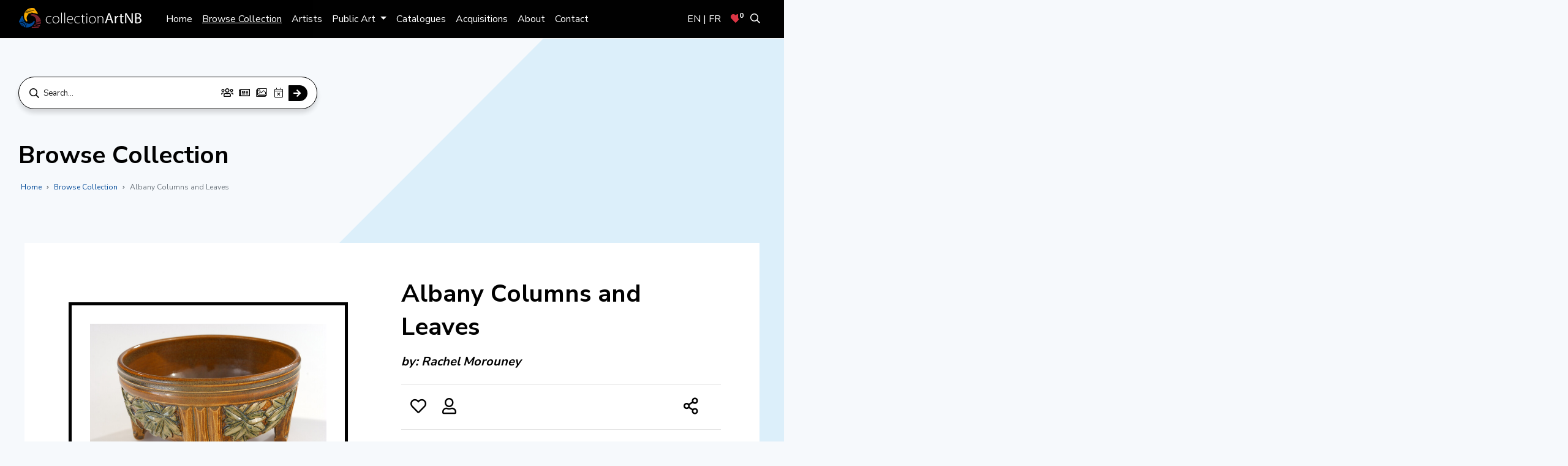

--- FILE ---
content_type: text/html; charset=utf-8
request_url: https://www.collectionartnb.ca/en/browse-collection/albany-columns-and-leaves
body_size: 8713
content:
<!DOCTYPE html>
<html>
  <head>
      <!-- Global site tag (gtag.js) - Google Analytics -->
      <script async src="https://www.googletagmanager.com/gtag/js?id=G-7R6K97TQ4Z"></script>
      <script>
        window.dataLayer = window.dataLayer || [];
        function gtag(){dataLayer.push(arguments);}
        gtag('js', new Date());

        gtag('config', 'G-7R6K97TQ4Z');
      </script>
    <meta name="viewport" content="width=device-width, initial-scale=1, minimum-scale=1.0, user-scalable=no">
    <title>Albany Columns and Leaves | Browse Collection | collectionArtNB</title>
    <meta name="copyright" content="#&lt;Enumerator:0x0000000006439d50&gt;">
    <meta name="author" content="websolutions.ca">
    <meta name="csrf-param" content="authenticity_token" />
<meta name="csrf-token" content="Yfdq99bnSUM3ot9BysQ/0B54vHc1PxQUpvzCS518gsHqKOOGkgSsoPfEsZExVokZdYGw6nlnAZmVkqwPF72+wA==" />
    <meta name="keywords" content="art, collectionartnb, new brunswick, collection art"/>
    <!-- Open Graph Tags -->
    <meta property="og:type" content="website">
    <meta property="og:locale" content="en">
        <meta property="og:image" content="https://www.collectionartnb.ca/uploads/artworks/611/image/large_1997-12.jpg">
  <meta property="og:description" content="Celebrating New Brunswick&#39;s excellence in contemporary art"/>
  <meta property="description" content="Celebrating New Brunswick&#39;s excellence in contemporary art"/>
  <link itemprop="image" content="https://www.collectionartnb.ca/uploads/artworks/611/image/large_1997-12.jpg">

    <meta property="og:url" content="https://www.collectionartnb.ca/en/browse-collection/albany-columns-and-leaves">
    <meta property="og:image:width" content="1200">
    <meta property="og:image:height" content="630">
    <!-- Twitter Tags -->
    <meta property="twitter:card" content="summary_large_image">
    <link itemprop="image" content="https://www.collectionartnb.ca/og/2.jpg">
    <link rel="canonical" href="https://www.collectionartnb.ca/en/browse-collection/albany-columns-and-leaves">
        <link href='https://www.collectionartnb.ca/en/browse-collection/albany-columns-and-leaves' rel='alternate' hreflang='en' />
    <link href='https://www.collectionartnb.ca/en/browse-collection/albany-columns-and-leaves' rel='alternate' hreflang='en-ca' />
    <link href='https://www.collectionartnb.ca/fr/parcourir-la-collection/colonnes-et-feuilles-d-albany' rel='alternate' hreflang='fr' />
    <link href='https://www.collectionartnb.ca/fr/parcourir-la-collection/colonnes-et-feuilles-d-albany' rel='alternate' hreflang='fr-ca' />

  <link rel="alternate" href="https://www.collectionartnb.ca/en/browse-collection/albany-columns-and-leaves" hreflang='x-default' />

    <!-- Favicon -->
<link rel="shortcut icon" type="image/png" href="/assets/frontend/favicon/favicon-581022112be2e1602cca6f7c5378f93f22ade988587a53ad37ca3a9645f4716d.ico" sizes="16x16" />
    <link rel="icon" type="image/png" href="/assets/frontend/favicon/favicon-16x16-bfeed15cf10874acaf6f39870df1f5da069c8e72ff12ee92811d2b3791e1604a.png" sizes="16x16" />
    <link rel="icon" type="image/png" href="/assets/frontend/favicon/favicon-32x32-0d435d3522bafd86b2556d4b07f01eb30f50849eadfce857660c3eaf8d59969c.png" sizes="32x32" />
    <link rel="icon" type="image/png" href="/assets/frontend/favicon/favicon-96x96-a7ad236a5f5ca3fd9caf9fd42dc86b51fe4a68140f8cc0a4d695be68c9c98a6b.png" sizes="96x96" />

<!-- Android support -->
    <link rel="android-icon" type="image/png" href="/assets/frontend/favicon/android-icon-36x36-1ef3cda6ed257e0e5274871065ca69c74ae6eb1acff4a477e36116d8d1c313ac.png" sizes="36x36" />
    <link rel="android-icon" type="image/png" href="/assets/frontend/favicon/android-icon-48x48-81f9016861be8e777e30b10423ce5a8e20832faffee2ea013421125a6a20393e.png" sizes="48x48" />
    <link rel="android-icon" type="image/png" href="/assets/frontend/favicon/android-icon-72x72-554f99412169a37349934e44b0373dc6612d8b712a232144dd115535ea33ad3e.png" sizes="72x72" />
    <link rel="android-icon" type="image/png" href="/assets/frontend/favicon/android-icon-96x96-a7ad236a5f5ca3fd9caf9fd42dc86b51fe4a68140f8cc0a4d695be68c9c98a6b.png" sizes="96x96" />
    <link rel="android-icon" type="image/png" href="/assets/frontend/favicon/android-icon-144x144-7b980403c3f8a5042ae928b239701b72f5d75e281724979dc0a03e580e0d416e.png" sizes="144x144" />
    <link rel="android-icon" type="image/png" href="/assets/frontend/favicon/android-icon-192x192-473721ddad57c4121e81b8f2901c0e58120646dd9c9ce9e2126e086042d1aee6.png" sizes="192x192" />

<!-- iOS support -->
    <link rel="apple-icon" type="image/png" href="/assets/frontend/favicon/apple-icon-57x57-c4dd685487195eaaadb71e3adf46bd8da830ebde62f78d0ef7e87822e71e1d29.png" sizes="57x57" />
    <link rel="apple-icon" type="image/png" href="/assets/frontend/favicon/apple-icon-60x60-4da1530ea802d4cfc4e856c88aa2b45e67e21d45887f8ad80341e1aaffa27790.png" sizes="60x60" />
    <link rel="apple-icon" type="image/png" href="/assets/frontend/favicon/apple-icon-72x72-554f99412169a37349934e44b0373dc6612d8b712a232144dd115535ea33ad3e.png" sizes="72x72" />
    <link rel="apple-icon" type="image/png" href="/assets/frontend/favicon/apple-icon-76x76-68c5641e7d101b9f2cdbe551450720b40117d87ce6b12792fe6587df8ed8d759.png" sizes="76x76" />
    <link rel="apple-icon" type="image/png" href="/assets/frontend/favicon/apple-icon-114x114-ab2a12dfa6e3ab4046672d1361b47479cd8069e4b9cf0d71042fc997c0b926d6.png" sizes="114x114" />
    <link rel="apple-icon" type="image/png" href="/assets/frontend/favicon/apple-icon-120x120-9ef0c3e09dd4c3ba5f7e396a842493a75f3d8fd21241671dae3643d00c34f09d.png" sizes="120x120" />
    <link rel="apple-icon" type="image/png" href="/assets/frontend/favicon/apple-icon-144x144-7b980403c3f8a5042ae928b239701b72f5d75e281724979dc0a03e580e0d416e.png" sizes="144x144" />
    <link rel="apple-icon" type="image/png" href="/assets/frontend/favicon/apple-icon-152x152-5a62a8cc4d104d80df13aa4398f1ade82b3b5ad2176e07c835d2930ec25a504a.png" sizes="152x152" />
    <link rel="apple-icon" type="image/png" href="/assets/frontend/favicon/apple-icon-180x180-018897f18f33fcf638fce0e48f76b500d550a59611c003957c9b28b99d3fc7dd.png" sizes="180x180" />

    <!-- fonts -->
    <link href="https://fonts.googleapis.com/css?family=Nunito+Sans:300,400,600,700,800,900&display=swap" rel="stylesheet">
    <link href="https://fonts.googleapis.com/css?family=Nunito+Sans:300,400,600,700,800,900&display=swap" rel="preload" as="style">
    <link rel="preconnect" href="https://fonts.gstatic.com">
    <link href="https://fonts.googleapis.com/css2?family=Playfair+Display:ital,wght@0,400;0,500;0,700;0,900;1,500&display=swap" rel="stylesheet">
    <link href="https://fonts.googleapis.com/css2?family=Playfair+Display:ital,wght@0,400;0,500;0,700;0,900;1,500&display=swap" rel="preload" as="style">
    <link rel="stylesheet" media="all" href="/assets/frontend-1c2502502831d7bee8a96eb94a495174884486ce5ec64934def1399eab7e56f0.css" data-turbolinks-track="reload" />
    <link rel="stylesheet" href="https://cdnjs.cloudflare.com/ajax/libs/bootstrap-datepicker/1.9.0/css/bootstrap-datepicker.css">
      <link rel="stylesheet" media="screen" href="/assets/gallery-26a8286a3ed1681a68ba89c29e4e2ca2f442c304db97847b6d00e8ec9e0fa8de.css" />


      <script type="application/ld+json">
    {
      "@context": "https://schema.org",
      "@type": "VisualArtwork",
      "name": "Albany Columns and Leaves",
        "dateCreated": "1997-01-01",
        "image": "https://www.collectionartnb.ca/uploads/artworks/611/image/1997-12.jpg",
        "thumbnailUrl": "https://www.collectionartnb.ca/uploads/artworks/611/image/thumb_1997-12.jpg",
        "artist": [
            {
              "@type": "Person",
              "name": "Rachel Morouney"
            }
        ],
        "width": [
          {
            "@type": "Distance",
            "name": "11  cm"
          }
        ],
        "height": [
          {
            "@type": "Distance",
            "name": " 23  cm"
          }
        ],
        "depth": [
          {
            "@type": "Distance",
            "name": " 23 cm"
          }
        ],
        "artMedium": [
            "Ceramic"
        ],
        "artform": [
            "Sculpture"
        ],
      "typicalAgeRange": "0-",
      "artEdition": "1"
    }
  </script>

  <script type="application/ld+json">
    {
      "@context": "https://schema.org",
      "@type": "BreadcrumbList",
      "itemListElement": [{
        "@type": "ListItem",
        "position": 1,
        "name": "Home",
        "item": "https://www.collectionartnb.ca/en"
      },{
        "@type": "ListItem",
        "position": 2,
        "name": "Artists",
        "item": "https://www.collectionartnb.ca/en/artists"
      },{
        "@type": "ListItem",
        "position": 3,
        "name": "Albany Columns and Leaves",
        "item": "https://www.collectionartnb.ca/en/browse-collection/albany-columns-and-leaves"
      }]
    }
  </script>

  </head>
  <body class="demo-6 ">
    
    <div class="nav-main waiting-animation">
      <div class="container-fluid">
        <nav class="navbar navbar-expand-xl navbar-light">
          <a class="navbar-brand font-weight-bold" href="/en"><img src="/assets/frontend/logo-5780ecb3aa38386d87d811018b09ac94afec53165b9de82d4aab49e4085362dd.svg" width="200" alt="collectionArtNB"></a>
          <button class="navbar-toggler" type="button" data-toggle="collapse" data-target="#navbarNav" aria-controls="navbarNav" aria-expanded="false" aria-label="Toggle navigation">
            <span class="navbar-toggler-icon"></span>
          </button>
          <div class="collapse navbar-collapse" id="navbarNav">
            <ul class="navbar-nav">
              <li class="nav-item">
                <a class="nav-link " href="/en">Home</a>
              </li>
              <li class="nav-item">
                <a class="nav-link active" href="/en/browse-collection">Browse Collection</a>
              </li>
              <li class="nav-item">
                <a class="nav-link " href="/en/artists">Artists</a>
              </li>
              <!--<li class="nav-item">
                <a class="nav-link " href="/en/artist-registry">Artist Registry</a>
              </li>-->
              <li class="nav-item">
                <a class="nav-link dropdown-toggle " href="#" id="publicArtDropdown" data-toggle="dropdown" aria-haspopup="true" aria-expanded="false">
                  Public Art
                </a>
                <ul class="submenu">
                  <li><a class="" href="/en/public-art">Public Art Calls &amp; Projects</a></li>
                  <li><a class="" href="/en/public-art-map">Public Art Map</a></li>
                </ul>
              </li>
              <li class="nav-item">
                <a class="nav-link " href="/en/catalogues">Catalogues</a>
              </li>
              <li class="nav-item">
                <a class="nav-link " href="/en/acquisitions">Acquisitions</a>
              </li>
              <li class="nav-item">
                <a href="#\" class="nav-link ">About</a>
                <ul class="submenu">
                  <li><a class="" href="/en/about">About</a>
                    <li><a class="" href="/en/faq">FAQ</a>
                      <li><a class="" href="/en/links-resources">Links &amp; Resources</a>
                        <li><a class="" href="/en/news-events">News / Events</a>
                        </ul>
                      </li>
                      <li class="nav-item">
                        <a class="nav-link " href="/en/contact">Contact</a>
                      </li>
                    </ul>
                    <ul class="navbar-nav ml-auto">
                      <li class="nav-item">
                            <a class="nav-link" href="/fr/parcourir-la-collection/colonnes-et-feuilles-d-albany">EN | FR</a>

                      </li>
                      <li class="nav-item">
                        <a class="nav-link heart-saved-list" href="/en/favourites">
                          <span class="badge badge-pill badge-light" id="total-favourites">0</span>
                          <i class="fas fa-heart text-danger"></i>
                        </a>
                      </li>
                      <li class="nav-item">
                        <a class="nav-link" href="/en/browse-collection"><i class="far fa-search"></i></a>
                      </li>
                    </ul>
                  </div>
                </nav>
                <!--end:Nav -->
              </div>
            </div>
            <!--end // Navigation -->
            <!-- mobile menu -->
            <div class="main main--mobile-menu" >
              <div class="content content--mobile-menu">
                <div class="hamburger hamburger--mobile-menu js-hover">
                  <div class="hamburger__line hamburger__line--01">
                    <div class="hamburger__line-in hamburger__line-in--01"></div>
                  </div>
                  <div class="hamburger__line hamburger__line--02">
                    <div class="hamburger__line-in hamburger__line-in--02"></div>
                  </div>
                  <div class="hamburger__line hamburger__line--03">
                    <div class="hamburger__line-in hamburger__line-in--03"></div>
                  </div>
                  <div class="hamburger__line hamburger__line--cross01">
                    <div class="hamburger__line-in hamburger__line-in--cross01 "></div>
                  </div>
                  <div class="hamburger__line hamburger__line--cross02">
                    <div class="hamburger__line-in hamburger__line-in--cross02 "></div>
                  </div>
                </div>
                <div class="global-menu">
                  <div class="global-menu__wrap">
                    <a class="global-menu__item global-menu__item--mobile-menu" href="/en">Home</a>
                    <a class="global-menu__item global-menu__item--mobile-menu" href="/en/browse-collection">Browse Collection</a>
                    <a class="global-menu__item global-menu__item--mobile-menu" href="/en/artists">Artists</a>
                    <a class="global-menu__item global-menu__item--mobile-menu" href="/en/public-art">Public Art Calls &amp; Projects</a>
                    <a class="global-menu__item global-menu__item--mobile-menu" href="/en/public-art-map">Public Art Map</a>
                    <a class="global-menu__item global-menu__item--mobile-menu" href="/en/catalogues">Catalogues</a>
                    <a class="global-menu__item global-menu__item--mobile-menu" href="/en/acquisitions">Acquisitions</a>
                    <a class="global-menu__item global-menu__item--mobile-menu" href="/en/about">About</a>
                    <a class="global-menu__item global-menu__item--mobile-menu" href="/en/contact">Contact</a>
                    <a class="global-menu__item global-menu__item--mobile-menu" href="/en/favourites"><i class='fas fa-heart text-danger'></i> Saved List</a>
                    <div class="global-menu__item global-menu__item--mobile-menu mt-2" href="#">
                          <select onchange="window.location.replace(this.value);" class="wide">
    <option selected disabled>Language</option>
      <option value="/en/browse-collection/albany-columns-and-leaves">EN</option>
      <option value="/fr/parcourir-la-collection/colonnes-et-feuilles-d-albany">FR</option>
  </select>

                    </div>
                  </div>
                </div>
                <svg class="shape-overlays" viewBox="0 0 100 100" preserveAspectRatio="none">
                  <defs>
                    <linearGradient id="gradient1" x1="0%" y1="0%" x2="0%" y2="100%">
                      <stop offset="0%"   stop-color="#000"/>
                      <stop offset="100%" stop-color="#000"/>
                    </linearGradient>
                  </defs>
                  <path class="shape-overlays__path"></path>
                </svg>
              </div>
            </div>
            <!-- side menu -->
            <div class="">
              <div class="sidemenu_alt">
                <div class="menu-wrap">
                  <nav class="menu">
                    <div class="link-list">
                      <a href="/en/news-events/news"><span>News</span><i class='far fa-long-arrow-right'></i></a>
                      <a href="/en/news-events/events"><span>Events</span><i class='far fa-long-arrow-right'></i></a>
                      <a href="/en/about-the-collection"><span>About the Collection</span><i class='far fa-long-arrow-right'></i></a>
                      <a href="/en/message-from-the-premier"><span>Message from the Premier</span><i class='far fa-long-arrow-right'></i></a>
                      <a href="/en/50th-anniversary"><span>50th Anniversary</span><i class='far fa-long-arrow-right'></i></a>
                      <a href="/en/legal-information"><span>Legal Information</span><i class='far fa-long-arrow-right'></i></a>
                      <a href="/en/policy-information"><span>Policy Information</span><i class='far fa-long-arrow-right'></i></a>
                    </div>
                  </nav>
                </div>
                <button class="menu-button d-none" id="open-button"><i class="fal fa-info-circle"></i><span>Open Menu</span></button>
              </div>
            </div>
            <!-- main content -->
            <div role="main" class="waiting-animation content-wrap">
              <!--/grid lines -->
              <div class="grid grid--deco" style="display: none">
                <div class="grid__box"></div>
                <div class="grid__box"></div>
                <div class="grid__box"></div>
                <div class="grid__box"></div>
                <div class="grid__box"></div>
              </div>
              <!-- Art work scrolling -->
              <main class="scrolling-start">
                <!-- <div data-scroll> -->
                <div>
                    <!-- Intro  -->
                    <section class="intro subpage">
                      <div class="container">
                        <div class="row d-flex  align-items-start">
                          <div class="col-md-12">
                            <form class="search-form mb-sm-5" action="/en/search" accept-charset="UTF-8" method="get"><input name="utf8" type="hidden" value="&#x2713;" />
                              <input type="text" name="q" id="q" value="" class="search-input" placeholder="Search..." />
                              <button type="submit" class="search-button"><i id="search" class="far fa-search"></i></button>
                              <div class="search-option">
                                <div>
                                  <input type="radio" name="filter" id="filter_1" value="1" />
                                  <label for="artists">
                                    <i id="artists" class="far fa-users"></i>
                                    <span>Artists</span>
                                  </label>
                                </div>
                                <!-- <div>
                                  <input type="radio" name="filter" id="filter_5" value="5" />
                                  <label for="teachers">
                                    <i id="teachers" class="fal fa-graduation-cap"></i>
                                    <span>Artist Registry</span>
                                  </label>
                                </div> -->
                                <div>
                                  <input type="radio" name="filter" id="filter_2" value="2" />
                                  <label for="articles">
                                    <i id="articles" class="far fa-newspaper"></i>
                                    <span>News</span>
                                  </label>
                                </div>
                                <div>
                                  <input type="radio" name="filter" id="filter_3" value="3" />
                                  <label for="artworks">
                                    <i id="artworks" class="fal fa-images"></i>
                                    <span>Collection</span>
                                  </label>
                                </div>
                                <div>
                                  <input type="radio" name="filter" id="filter_4" value="4" />
                                  <label for="events">
                                    <i id="events" class="fal fa-calendar-times"></i>
                                    <span>Events</span>
                                  </label>
                                </div>
                                <button type="submit" class="btn-sm click-to-search"><i id="search" class="fas fa-arrow-right"></i></button>
                              </div>
</form>                              <!-- breadcrumb -->
  <div class="section-header">
    <h2 class="header-title">Browse Collection</h2>
    <nav aria-label="breadcrumb">
      <ol class="breadcrumb font-size-sm mt-2 ml-1 pb-3">
        <li class="breadcrumb-item"><a href="/en">Home</a></li>
        <li class="breadcrumb-item"><a href="/en/browse-collection">Browse Collection</a></li>
        <li class="breadcrumb-item text-muted">Albany Columns and Leaves</li>
      </ol>
    </nav>
  </div>

                          </div>
                        </div>
                      </div>
                    </section>
                  






<!-- Art content 1 -->
<div class="content">
  <!-- Art details -->
  <section class="bg-white page-section art-details mb-4">
    <div class="container">
      <div class="row">
        <!-- Imagery-->
        <div class="col-lg-6  pt-md-5 pt-3">
          <div class="item">
            <div class="item__img-wrap d-flex align-items-start pop">
            </div>

            <div class="demo-gallery">
              <ul id="animated-thumbnials-single-item" class="list-unstyled listing-pro-gallery clearfix grid">
                <li class="single-listing-gallery one-img text-center grid-item" data-src="/uploads/artworks/611/image/large_1997-12.jpg">
                  <a href="">
                    <img class="lozad clickable-thumbnail" alt="Albany Columns and Leaves" src="/uploads/artworks/611/image/medium_1997-12.jpg" alt="Albany Columns and Leaves">
                  </a>
                </li>
              </ul>
            </div>

            <div class=" mt-5">
              <div class="col-md-12">
                <div class="item-specification">
                  <div class="row">
                    <div class="col-md-6 p-0">
                      <div>
                        <h5>Year Created</h5>
                        <p title="">1997</p>
                      </div>
                      <div>
                        <h5>Year Acquired</h5>
                        <p title="">1997</p>
                      </div>
                        <div>
                          <h5>Cultures</h5>
                          <p>Canadian</p>
                        </div>
                    </div>
                    <div class="col-md-6 p-0">
                        <div>
                          <h5>Medium</h5>
                          <p>Ceramic</p>
                        </div>

                        <div>
                          <h5>Art Forms</h5>
                          <p>Sculpture</p>
                        </div>
                    </div>
                  </div>
                </div>

                <div class="section-header">
                </div>
              </div>
            </div>
          </div>
        </div>
        <!-- Artist details -->
        <div class="col-lg-6 sticky-top">
          <div class="section-header pr-md-5 py-md-5 py-3">
            <div class="pt-2">
              <h2 class="header-title mb-3">Albany Columns and Leaves</h2>
                <h5>
                  <i>by: 
                    <a href="/en/artists/rachel-morouney">Rachel Morouney</a>
                  </i>
                </h5>

              <hr class="mt-4">
              <div class="item_icons">

                <div class="icon-display" >
                  <a href="#\" class="heart"><i class="far fa-heart " data-id="611" data-type="artworks" data-toggle="tooltip" data-placement="top" title="Love"></i></a>
                </div>

                    <div class="icon-display">
                      <a href="/en/artists/rachel-morouney"><i class="far fa-user" data-toggle="tooltip" data-placement="top" title="Rachel Morouney"></i></a>
                    </div>

                <div class="icon-display shareIcon-btn">
                  <div class="dg-share-button fill-space js-share-button">
                    <div class="dg-share-button-text"><i class="far fa-share-alt" data-toggle="tooltip" data-placement="top" title="Share"></i></div>
                      <div class="verticle dg-share-button-popup">
                        <ul>
                          <li class="js-social-share">
                            <a href="https://www.facebook.com/sharer/sharer.php?u=https://www.collectionartnb.ca/en/browse-collection/albany-columns-and-leaves" target="_blank">
                              <span class="fab fa-facebook" data-i=""></span>
                            </a>
                          </li>
                          <li class="js-social-share">
                            <a href="http://twitter.com/share?text=Albany Columns and Leaves&url=https://www.collectionartnb.ca/en/browse-collection/albany-columns-and-leaves" target="_blank">
                              <span class="fab fa-twitter" data-i=""></span>
                            </a>
                          </li>
                        </ul>
                      </div>
                    </div>
                  </div>
                </div>

                <hr class="mt-3">
                <div class="des_collection"></div>

                      <div class="author-info-display d-flex align-items-start py-3 ">
                        <span>
                          <img class="lozad mr-4 mb-2 img-author" data-toggle-class="active" src="/assets/frontend/staff-placeholder-6e777b35d4d0e7e85ac604c8943e0e113b1360a940fdfb17fba354c9255f7e78.jpg" alt="Staff placeholder" />
                          <a href="/en/artists/rachel-morouney"><small class="pl-1"><i>Rachel Morouney</i></small></a>
                        </span>
                      </div>
                      <!-- <hr class="mt-3"> -->

                </div>
              </div>
            </div>
          </div>
        </div>
      </div>
    </div>
  </section>
</div>

<style type="text/css">
  .one-img.single-listing-gallery{
    width: 100%
  }
  .clickable-thumbnail{
    pointer-events: none;
    width: 100%;
    border: 5px solid #000;
    box-shadow: 0 10px 7px -5px rgb(0 0 0 / 30%);
    padding: 30px;
    background: #fff;
  }
</style>

  <!-- Related arts-->
  <section class="bg-white page-section py-md-5 py-3 mb-44">
    <div class="container">
      <div class="row related-arts">
        <div class="col-lg-12">
          <div class="section-header px-md-5 py-md-3 py-3">
            <h2 class="header-title mb-0">You might also like</h2>
          </div>
          <hr class="mb-4">
        </div>
      </div>

      <div class="row related-arts">
        <div class="col-lg-12">
          <div class="owl-carousel owl-theme">
              <div class="related-item ">
                <div class="item">
                  <div class="item__img-wrap d-flex align-items-start">

                    <a href="/en/browse-collection/young-girl-and-rocking-horse">
                      <img class="owl-lazy" alt="Young Girl and Rocking Horse" data-src="/uploads/artworks/9/image/medium_1968-09.jpg">
                    </a>

                  </div>
                  <div class="item__caption">
                    <a href="/en/browse-collection/young-girl-and-rocking-horse">
                      <h2 class="item__caption-title">Fred Ross</h2>
                      <p class="item__caption-copy">
                        <i>Young Girl and Rocking Horse</i>, 1968
                      </p>
                    </a>
                  </div>
                </div>
              </div>
              <div class="related-item ">
                <div class="item">
                  <div class="item__img-wrap d-flex align-items-start">

                    <a href="/en/browse-collection/mylar-construction-no-31">
                      <img class="owl-lazy" alt="Mylar Construction No. 31" data-src="/uploads/artworks/96/image/medium_1977-28.jpg">
                    </a>

                  </div>
                  <div class="item__caption">
                    <a href="/en/browse-collection/mylar-construction-no-31">
                      <h2 class="item__caption-title">John J. Corey</h2>
                      <p class="item__caption-copy">
                        <i>Mylar Construction No. 31</i>, 1977
                      </p>
                    </a>
                  </div>
                </div>
              </div>
              <div class="related-item ">
                <div class="item">
                  <div class="item__img-wrap d-flex align-items-start">

                    <a href="/en/browse-collection/oeuvre-abstraite-1">
                      <img class="owl-lazy" alt="Œuvre abstraite" data-src="/uploads/artworks/5/image/medium_1968-05.jpg">
                    </a>

                  </div>
                  <div class="item__caption">
                    <a href="/en/browse-collection/oeuvre-abstraite-1">
                      <h2 class="item__caption-title">Roméo Savoie</h2>
                      <p class="item__caption-copy">
                        <i>Œuvre abstraite</i>, 1968
                      </p>
                    </a>
                  </div>
                </div>
              </div>
              <div class="related-item ">
                <div class="item">
                  <div class="item__img-wrap d-flex align-items-start">

                    <a href="/en/browse-collection/falls">
                      <img class="owl-lazy" alt="Falls" data-src="/uploads/artworks/897/image/medium_2017-15_Anrdrea_Mortson.jpg">
                    </a>

                  </div>
                  <div class="item__caption">
                    <a href="/en/browse-collection/falls">
                      <h2 class="item__caption-title">Andrea Mortson</h2>
                      <p class="item__caption-copy">
                        <i>Falls</i>, 2015
                      </p>
                    </a>
                  </div>
                </div>
              </div>
              <div class="related-item ">
                <div class="item">
                  <div class="item__img-wrap d-flex align-items-start">

                    <a href="/en/browse-collection/ten-of-diamonds">
                      <img class="owl-lazy" alt="Ten of Diamonds" data-src="/uploads/artworks/555/image/medium_1993-09E.jpg">
                    </a>

                  </div>
                  <div class="item__caption">
                    <a href="/en/browse-collection/ten-of-diamonds">
                      <h2 class="item__caption-title">Guy Duguay</h2>
                      <p class="item__caption-copy">
                        <i>Ten of Diamonds</i>, 1993
                      </p>
                    </a>
                  </div>
                </div>
              </div>
              <div class="related-item ">
                <div class="item">
                  <div class="item__img-wrap d-flex align-items-start">

                    <a href="/en/browse-collection/renous-nb-1">
                      <img class="owl-lazy" alt="Renous, NB #1" data-src="/uploads/artworks/660/image/medium_2004-04.jpg">
                    </a>

                  </div>
                  <div class="item__caption">
                    <a href="/en/browse-collection/renous-nb-1">
                      <h2 class="item__caption-title">Greg Charlton</h2>
                      <p class="item__caption-copy">
                        <i>Renous, NB #1</i>, 2002
                      </p>
                    </a>
                  </div>
                </div>
              </div>
          </div>
        </div>
      </div>


    </div>
  </section>








                    <div class="content">
                      <section class="support page-section-w-padding bg-white">
                        <div class="container">
                          <div class="row mt-5">
                            <div class="col-md-6">
                              <div class="card shadow-light-sm faq-list">
                                <h4 class="text-center p-4 m-0"><i class="fad fa-align-left mr-2"></i> Frequently Ask Questions</h4>
                                <div id="accordion1">
                                    <!-- Question -->
                                    <div class="border-top border-gray-200 p-4">
                                      <a href="#collapse0" class="d-block text-decoration-none collapsed" data-toggle="collapse" role="button" aria-expanded="false" aria-controls="collapse0">Can I call to find out the status of my application?<i class="fas fa-chevron-down fa-xs collapse-icon float-right mt-2"></i>
                                      </a>
                                      <div id="collapse0" class="collapse answer-txt" data-parent="#accordion1" style="">
                                        <p>Results will <u><b>not be provided</b></u> over the telephone.</p>
                                      </div>
                                    </div>
                                    <!-- Question -->
                                    <div class="border-top border-gray-200 p-4">
                                      <a href="#collapse1" class="d-block text-decoration-none collapsed" data-toggle="collapse" role="button" aria-expanded="false" aria-controls="collapse1">How many times can I apply for a grant program?<i class="fas fa-chevron-down fa-xs collapse-icon float-right mt-2"></i>
                                      </a>
                                      <div id="collapse1" class="collapse answer-txt" data-parent="#accordion1" style="">
                                        <p>Typically, an applicant may submit once to a grant program per fiscal year with the exception of the Strategic Initiative Fund. Please review each program guidelines for details.</p>
                                      </div>
                                    </div>
                                    <!-- Question -->
                                    <div class="border-top border-gray-200 p-4">
                                      <a href="#collapse2" class="d-block text-decoration-none collapsed" data-toggle="collapse" role="button" aria-expanded="false" aria-controls="collapse2">How do I submit my application?<i class="fas fa-chevron-down fa-xs collapse-icon float-right mt-2"></i>
                                      </a>
                                      <div id="collapse2" class="collapse answer-txt" data-parent="#accordion1" style="">
                                        <p>Applications must be emailed to culture@gnb.ca.</p>
                                      </div>
                                    </div>
                                </div>
                              </div>
                              <p class="btn-readmore d-flex align-items-center text-center justify-content-center mt-3">
                                <a href="/en/faq"><i class="fas fa-caret-right"></i> View More</a>
                              </p>
                            </div>
                            <!-- Ask a question -->
                            <div class="col-md-6 mt-4 mt-md-0">
                              <div class="d-flex">
                                <div class="svg-icon svg-icon-lg text-muted mr-3">
                                  <i class="fad fa-comment-alt-lines fa-2x"></i>
                                </div>
                                <div class="flex-1">
                                  <h4>Get in touch</h4>
                                  <p class="text-secondary mt-3 mb-2">Can&#39;t find what you were looking for? Please contact us and we&#39;ll get back to you as soon as possible.</p>
                                  <p class="btn-readmore"><a href="/en/contact"><i class="fas fa-caret-right"></i> Contact Us</a></p>
                                </div>
                              </div>
                              <div class="d-flex mt-4">
                                <div class="svg-icon svg-icon-lg text-muted mr-3">
                                  <i class="fad fa-envelope-open-text fa-2x"></i>
                                </div>
                                <div class="flex-1">
                                  <h4>Browse the collection</h4>
                                  <p class="text-secondary mt-3 mb-2">Discover the entire collectionArtNB collection; explore 912 artworks and 397 New Brunswick artists.</p>
                                  <p class="btn-readmore"><a href="/en/browse-collection"><i class="fas fa-caret-right"></i> Explore the collection</a></p>
                                </div>
                              </div>
                            </div>
                          </div>
                        </div>
                      </section>
                    </div>
                  <!-- Footer -->
                  <footer class="footer pb-5">
                    <div class="container">
                      <div class="row">
                        <div class="col-md-3">
                          <div class="logos-bottom">
                            <img width="300" alt="collectionArtNB" class="img-fluid pb-4 collectionArtNB" src="/assets/frontend/logo-5780ecb3aa38386d87d811018b09ac94afec53165b9de82d4aab49e4085362dd.svg" />
                            <a target="_blank" href="https://www2.gnb.ca/content/gnb/en/departments/thc.html"><img width="220" alt="GNB logo" class="img-fluid" src="/assets/frontend/NB-logo-06f112d4a42218646b6a3e93fd2f5bc528a37b076e857da15118be6c8353d271.svg" /></a>
                          </div>
                        </div>
                        <div class="col-md-9">
                          <h3 class="footer-title">Celebrating New Brunswick&#39;s excellence in contemporary art</h3>
                          <div class="row mt-sm-5 mt-3">
                            <div class="col-md-4">
                              <h5>About</h5>
                              <ul class="list-unstyled p-0">
                                <li class="#"><a href="/en/about">About collectionArtNB</a></li>
                                <li class="#"><a href="/en/faq">FAQ</a></li>
                                <li class="#"><a href="/en/links-resources">Links &amp; Resources</a></li>
                                <li class="#"><a href="/en/public-art">Public Art</a></li>
                                <li class="#"><a href="/en/catalogues">Catalogues</a></li>
                              </ul>
                            </div>
                            <div class="col-md-4">
                              <h5>Quick Links</h5>
                              <ul class="list-unstyled p-0">
                                <li class="#"><a href="/en/browse-collection">Browse Collection</a></li>
                                <li class="#"><a href="/en/artists">Artists</a></li>
                                <li class="#"><a href="/en/news-events/news">News</a></li>
                                <li class="#"><a href="/en/news-events/events">Events</a></li>
                                <li class="#"><a href="/en/contact">Contact</a></li>
                              </ul>
                            </div>
                            <div class="col-md-4">
                              <h5>Contact</h5>
                              <ul class="list-unstyled p-0">
                                <li class="#"><a onclick="sendEmail(&#39;ac.bng@bn.tra.noitcelloc&#39;)" href="javascript:;"><span class='reverse-string reverse-links'>ac.bng@bn.tra.noitcelloc</span></a><br>
                                </li>
                                  <li class="#"><a href="tel:(506) 453-3115">(506) 453-3115</a></li>
                                <li class="#">Address: <br>
                                  <a href="tel:(506) 453-3115">20 McGloin St<br>Fredericton, New Brunswick<br>Canada E3A 5T8</a></a></li>
                            </ul>
                          </div>
                        </div>
                      </div>
                      <div class="col-md-12">
                        <div class="copyright-act mt-5 alert alert-warning ">
                          <i class="fad fa-exclamation-triangle"></i>&nbsp;
                          Provisions under the Canadian <a href='https://laws-lois.justice.gc.ca/eng/acts/c-42/page-1.html' target='_blank'>Copyright Act</a> apply to all images included on this website.
                        </div>
                      </div>
                      <div class="col-md-12">
                        <div class="copy">
                          &copy; 2026 Government of New Brunswick. All rights reserved.
                        </div>
                        <div class="mt-4 text-white d-md-block d-flex align-items-center justify-content-center text-center">
                          <!---->
                          <a target="_blank" href="https://www.websolutions.ca">
                            <img width="150" class="pt-md-2 pt-0" alt="websolutions.ca" src="/assets/frontend/ws-logo-white-f78ce17a7ed27f772292848ebb3159d0ecd3f458abc926fb63a7d0ae6342eb95.svg" />
</a>                        </div>
                      </div>
                    </div>
                  </div>
                </footer>
              </div>
            </main>
          </div>
            <!-- Modle Large the main image on collection_details -->
  <div class="modal fade bd-example-modal-lg" id="imagemodal"  tabindex="-1" role="dialog" aria-labelledby="myLargeModalLabel" aria-hidden="true">
     <div class="modal-dialog modal-dialog-centered modal-lg" role="document">
      <div class="modal-content">
        <div class="modal-header">
          <button type="button" class="close" data-dismiss="modal" aria-label="Close">
            <span aria-hidden="true"><i class="fal fa-times"></i></span>
          </button>
        </div>
        <img class="lozad pop" data-toggle-class="active" src="/uploads/artworks/611/image/large_1997-12.jpg" alt="Large 1997 12" />
      </div>
    </div>
  </div>

          <!-- On Scroll Display -->
          <div class="OnScrollDisplay">
            <!-- progress circle scroll top -->
            <div class="progress-wrap">
              <svg class="progress-circle svg-content" width="100%" height="100%" viewBox="-1 -1 102 102">
                <path d="M50,1 a49,49 0 0,1 0,98 a49,49 0 0,1 0,-98"/>
              </svg>
            </div>
            <!-- Hero Search on scroll sidebar -->
            <div class="hidden" id="search-wrapper">
              <form class="search-form-overlay" action="/en/search" accept-charset="UTF-8" method="get"><input name="utf8" type="hidden" value="&#x2713;" />
                <input type="text" name="q" id="q" value="" placeholder="Artist, medium, collections..." />
                <button type="submit" id="search-overlay" class="btn mt-3 mt-lg-0">Search</button>
                <a href="#\" class="close" id="close-search"><i class="fal fa-times fa-2x"></i></a>
</form>            </div>
            <a href="#" id="search-btn"><i class="far fa-search"></i></a>
          </div>
          <!-- END: //On Scroll Display -->
          <!-- Scripts -->
          <script src="/assets/frontend-89e3d572875526120ad4572a4ad62380406fb650148845723dca78343bf3e318.js"></script>
            <script type="text/javascript">
    $('.owl-carousel').owlCarousel({
      loop: false,
      rewind: true,
      margin:0,
      autoWidth:false,
      autoHeight: true,
      lazyLoad: true,
      nav: true,
      dots: false,
      items:3,
      navText: ["<div class='nav-button owl-prev'><i class='far fa-arrow-left'></i></div>", "<div class='nav-button owl-next'><i class='far fa-arrow-right'></i></div>"],
      responsive:{
        0:{
          items:1,
          nav:true
        },
        600:{
          items:2,
          nav:true
        },
        1000:{
          items:3,
          nav:true,
        }
      }
    })
  </script>
  <script src="/assets/gallery-4c2e56001ea3d6ab023e47a1aafa031a08c61d27e910af6ba4bb5ca259f530af.js" data-turbolinks-track="reload"></script>

  <script>
    //Gallery
    $(function () {
      $("#animated-thumbnials").lightGallery({
        thumbnail:true,
        share: false,
        fullScreen: false,
        autoplayControls: false,
        zoom: false,
        download:false

      });
    });
    $(function () {
      $("#animated-thumbnials-single-item").lightGallery({
        thumbnail:true,
        share: false,
        fullScreen: false,
        autoplayControls: false,
        zoom: false,
        download:false

      });
    });
  </script>

  <script>
    // $(function() {
    //     $('.pop').on('click', function() {
    //       $('.imagepreview').attr('src', $(this).find('img').attr('src'));
    //       $('#imagemodal').modal('show');
    //     });
    // });
  </script>

          <script src="https://benalman.com/code/projects/jquery-throttle-debounce/jquery.ba-throttle-debounce.js"></script>
        </body>
      </html>


--- FILE ---
content_type: image/svg+xml
request_url: https://www.collectionartnb.ca/assets/frontend/background-svg-545e8a3d719983d0a96cf9afb6e49b0276853d750c6d5c39154930a33f6401cf.svg
body_size: 145
content:
<?xml version="1.0" encoding="utf-8"?>
<!-- Generator: Adobe Illustrator 24.3.0, SVG Export Plug-In . SVG Version: 6.00 Build 0)  -->
<svg version="1.1" id="Layer_1" xmlns="http://www.w3.org/2000/svg" xmlns:xlink="http://www.w3.org/1999/xlink" x="0px" y="0px"
	 viewBox="0 0 2000 5656.516" style="enable-background:new 0 0 2000 5656.516;" xml:space="preserve">
<style type="text/css">
	.st0{fill:#DCEFFA;}
	.st1{opacity:0.2;fill:#E09F7D;}
	.st2{opacity:0.2;fill:#311847;}
</style>
<polygon class="st0" points="1000,0 0,1000 1000,1000 1000,2000 2000,1000 2000,0 "/>
<polygon class="st1" points="0,2000 0,3000 1000,4000 1000,3000 2000,3000 1000,2000 "/>
<polygon class="st2" points="1000,4000 0,5000 1000,5000 1000,6000 2000,5000 2000,4000 "/>
</svg>


--- FILE ---
content_type: image/svg+xml
request_url: https://www.collectionartnb.ca/assets/frontend/NB-logo-06f112d4a42218646b6a3e93fd2f5bc528a37b076e857da15118be6c8353d271.svg
body_size: 5163
content:
<?xml version="1.0" encoding="utf-8"?>
<!-- Generator: Adobe Illustrator 25.2.1, SVG Export Plug-In . SVG Version: 6.00 Build 0)  -->
<svg version="1.1" id="Layer_1" xmlns="http://www.w3.org/2000/svg" xmlns:xlink="http://www.w3.org/1999/xlink" x="0px" y="0px"
	 viewBox="0 0 310.132 131.958" style="enable-background:new 0 0 310.132 131.958;" xml:space="preserve">
<style type="text/css">
	.st0{fill:#FFFFFF;}
</style>
<g>
	<path class="st0" d="M216.375,59.307l4.551,10.702h1.656l4.938-10.702c0.582-1.216,0.83-1.572,1.686-1.683v-0.415h-4.857v0.415
		c0.334,0.027,1.159,0.138,1.159,1.076c0,0.33-0.189,0.857-0.276,1.075l-2.648,6.041l-2.455-6.235
		c-0.112-0.274-0.248-0.633-0.248-0.909c0-0.855,0.746-0.993,1.047-1.049v-0.415h-6.286v0.415
		C215.492,57.735,215.908,58.23,216.375,59.307z"/>
	<path class="st0" d="M33.424,103.485c3.114-1.897,6.027-5.554,6.027-10.838c0-7.449-5.554-11.242-12.056-12.595
		c5.146-1.354,9.686-4.333,9.686-10.699c0-3.998-1.764-8.061-6.436-9.958c-2.641-1.081-5.89-1.287-10.089-1.287H0.645v1.018
		c4.132,0.542,4.132,2.913,4.132,6.433v33.184c0,3.725-0.473,5.486-4.132,6.166v1.014h20.452
		C24.757,105.923,29.429,105.923,33.424,103.485z M13.988,63.123h2.844c2.777,0,4.945,0.065,6.84,0.879
		c2.708,1.219,3.861,3.589,3.861,6.771c0,6.098-5.351,7.451-9.957,7.451h-3.588V63.123z M13.988,94.95V83.305h4.672
		c2.168,0,4.876,0.067,7.381,1.625c1.288,0.812,3.793,2.979,3.793,7.449c0,3.317-1.49,5.485-2.98,6.636
		c-2.097,1.561-5.349,1.964-8.057,1.964C14.053,100.979,13.988,98.271,13.988,94.95z"/>
	<path class="st0" d="M61.593,73.82c-5.148,0-7.857,3.05-9.958,5.42v-5.823l-13.069,6.838l0.34,0.746
		c4.267,0,4.332,3.318,4.332,6.772v10.022c0,1.287-0.065,3.114-0.539,4.336c-0.883,1.961-2.439,2.504-3.455,2.842v0.949h16.523
		v-0.949c-3.725-1.352-4.132-2.166-4.132-7.178V88.52c0-1.625,0-3.59,1.354-5.487c1.221-1.692,3.049-2.707,5.283-2.707
		c2.979,0,4.199,1.896,5.012,3.315h0.812l1.422-9.075C64.773,74.295,63.488,73.82,61.593,73.82z"/>
	<path class="st0" d="M104.981,101.046c-3.522-0.676-3.522-3.182-3.522-6.502v-20.52L88.998,76.53v0.949
		c3.318,0.474,3.996,1.761,3.996,5.009v10.907c0,1.422-0.066,3.452-1.625,5.281c-1.219,1.423-3.252,2.439-5.893,2.439
		c-3.115,0-5.215-1.559-6.029-4.062c-0.336-1.087-0.471-2.169-0.471-3.658V74.024L66.715,76.53v0.949
		c3.456,0.474,3.794,2.234,3.794,5.825v11.849c0,2.508,0.135,5.486,2.168,8.06c0.879,1.15,3.387,3.859,9.006,3.859
		c5.488,0,9.48-2.911,11.785-6.027c0.476,1.897,1.354,3.928,4.469,6.23l7.449-5.552L104.981,101.046z"/>
	<path class="st0" d="M128.815,104.976v0.947h16.255v-0.947c-3.996-0.746-4.063-2.641-4.063-6.841V86.487
		c0-2.983-0.069-6.029-2.1-8.602c-1.491-1.966-4.47-3.861-8.872-3.861c-5.824,0-9.213,3.183-11.446,5.282v-5.89l-13.14,6.838
		l0.476,0.815c4.131,0.135,4.197,2.303,4.197,6.637v10.293c0,3.387-0.066,6.365-4.063,6.977v0.947h16.391l-0.066-0.947
		c-3.659-1.018-3.794-2.508-3.794-6.163V87.233c0-1.627,0.067-3.929,2.439-5.762c1.081-0.811,2.64-1.486,4.808-1.486
		c6.639,0,6.705,5.555,6.705,7.248v11.579C132.541,102.335,132.474,104.16,128.815,104.976z"/>
	<path class="st0" d="M162.946,88.179l-2.571-1.219c-2.172-1.014-4.745-2.236-4.745-4.874c0-2.235,2.1-3.998,5.147-3.998
		c4.878,0,5.824,3.388,6.297,5.079h0.948v-7.516c-1.488-0.542-4.47-1.627-8.735-1.627c-7.787,0-11.987,4.336-11.987,9.482
		c0,4.741,3.454,6.637,5.285,7.653l2.843,1.354c2.371,1.217,5.35,2.775,5.35,5.756c0,3.387-3.113,4.673-5.959,4.673
		c-5.076,0-6.297-3.521-6.908-5.487h-1.016v8.061c2.572,0.813,4.943,1.56,9.211,1.56c5.348,0,8.329-1.762,9.821-3.046
		c2.096-1.834,3.317-4.607,3.317-7.317C169.244,91.16,164.572,88.927,162.946,88.179z"/>
	<path class="st0" d="M226.353,75.177h-12.059v0.949c0.746,0.135,2.848,0.473,2.848,2.84c0,0.748-0.339,1.561-0.679,2.374
		l-6.566,14.899l-6.233-14.899c-0.201-0.679-0.473-1.558-0.473-2.233c0-2.373,1.83-2.778,2.709-2.98v-0.949h-15.644v0.949
		c1.76,0.335,2.574,0.811,3.658,3.046l1.555,3.319l-6.229,13.748l-6.025-14.697c-0.272-0.675-0.612-1.557-0.612-2.436
		c0-1.764,1.017-2.71,2.778-2.98v-0.949h-15.713v0.949c2.576,0.881,2.91,1.421,4.402,4.873l11.105,25.534h3.993l8.604-18.422
		l8.128,18.422h3.997l11.984-25.534c1.426-3.046,1.831-3.992,4.472-4.873V75.177z"/>
	<path class="st0" d="M76.722,59.574l4.501,10.346h1.618l3.486-7.464l3.291,7.464h1.62l4.854-10.346
		c0.578-1.234,0.744-1.618,1.812-1.974v-0.385h-4.885v0.385c0.303,0.052,1.154,0.189,1.154,1.151c0,0.302-0.137,0.631-0.275,0.958
		l-2.661,6.04l-2.522-6.04c-0.084-0.274-0.197-0.629-0.197-0.904c0-0.96,0.744-1.125,1.1-1.205v-0.385H83.28v0.385
		c0.713,0.135,1.044,0.327,1.483,1.232l0.629,1.347l-2.523,5.571l-2.439-5.957c-0.113-0.273-0.249-0.629-0.249-0.987
		c0-0.714,0.411-1.097,1.125-1.205v-0.385h-6.368v0.385C75.982,57.956,76.117,58.174,76.722,59.574z"/>
	<path class="st0" d="M226.463,104.976v0.947h16.66v-0.947c-3.659-0.883-4.2-1.83-4.2-6.301V73.417l-13.001,6.365l0.402,0.744
		c3.998-0.201,4.202,1.624,4.202,5.146v12.598C230.526,102.13,230.526,103.757,226.463,104.976z"/>
	<path class="st0" d="M271.247,95.765c-2.03,2.031-4.745,4.743-9.888,4.743c-7.924,0-10.634-6.639-10.634-11.722
		c0-5.414,2.71-10.833,9.28-10.833c6.094,0,7.584,4.268,8.67,7.245h0.945l1.557-7.719c-1.49-1.017-5.147-3.455-11.172-3.455
		c-10.295,0-16.865,7.789-16.865,17.34c0,6.771,3.928,15.709,14.9,15.709c5.215,0,10.297-1.826,14.223-10.766L271.247,95.765z"/>
	<path class="st0" d="M305.375,101.181l-12.933-13.607l9.483-8.467c2.637-2.304,2.704-2.373,4.602-2.98v-0.949h-13.203v0.949
		c0.607,0.135,1.895,0.404,1.895,1.623c0,0.883-0.609,1.491-1.895,2.777l-9.482,8.33V57.3l-13.073,6.703l0.407,0.812
		c0.477-0.133,0.881-0.202,1.288-0.202c2.909,0,2.98,2.639,2.98,5.349v29.597c0,2.912-0.341,4.806-3.864,5.417v0.947h16.121v-0.947
		c-3.793-0.813-3.859-2.913-3.859-6.027v-8.871l10.496,11.104c3.386,3.522,4.674,4.675,10.565,4.742h4.874v-0.947
		C308.019,104.228,306.662,102.671,305.375,101.181z"/>
	<path class="st0" d="M170.43,69.346c-1.136-0.248-1.653-0.521-1.653-2.396V54.036l13.65,15.863h1.654V53.071
		c0-1.543,0.248-2.124,1.658-2.398v-0.415h-5.491v0.415c1.546,0.274,1.71,0.966,1.71,2.509v10.566L170.43,50.259h-5.491v0.415
		c0.443,0.053,1.158,0.136,1.52,0.938c0.162,0.385,0.162,0.8,0.162,1.35v13.988c0,0.937-0.08,1.488-0.494,1.933
		c-0.361,0.356-0.773,0.409-1.188,0.464v0.388h5.491V69.346z"/>
	<path class="st0" d="M46.965,69.346c-1.134-0.248-1.655-0.521-1.655-2.396V54.036l13.653,15.863h1.654V53.071
		c0-1.543,0.247-2.124,1.657-2.398v-0.415h-5.49v0.415c1.543,0.274,1.71,0.966,1.71,2.509v10.566L46.965,50.259h-5.492v0.415
		c0.442,0.053,1.16,0.136,1.52,0.938c0.164,0.385,0.164,0.8,0.164,1.35v13.988c0,0.937-0.082,1.488-0.496,1.933
		c-0.361,0.356-0.771,0.409-1.188,0.464v0.388h5.492V69.346z"/>
	<path class="st0" d="M187.545,68.327c1.545,1.627,3.425,1.875,4.965,1.875c5.107,0,7.119-3.557,7.119-6.786
		c0-3.476-2.233-6.675-6.867-6.675c-4.357,0-7.036,3.119-7.036,6.813C185.725,65.431,186.416,67.167,187.545,68.327z M190.359,59.47
		c0.44-0.577,1.213-1.129,2.205-1.129c0.83,0,1.574,0.388,2.072,0.911c0.717,0.771,1.322,2.426,1.322,4.469
		c0,0.938-0.082,3.586-1.736,4.578c-0.387,0.222-0.856,0.331-1.295,0.331c-2.542,0-3.535-3.062-3.535-5.515
		C189.392,61.677,189.699,60.329,190.359,59.47z"/>
	<path class="st0" d="M201.162,60.521v4.828c0,1.02,0.055,2.235,0.881,3.281c0.359,0.471,1.383,1.573,3.67,1.573
		c2.233,0,3.863-1.185,4.799-2.453c0.195,0.771,0.553,1.597,1.824,2.537l3.031-2.264l-0.166-0.273
		c-1.434-0.276-1.434-1.299-1.434-2.65v-8.358l-5.076,1.023v0.383c1.352,0.193,1.633,0.717,1.633,2.043v4.44
		c0,0.581-0.031,1.407-0.666,2.15c-0.498,0.581-1.326,0.994-2.4,0.994c-1.27,0-2.124-0.634-2.453-1.655
		c-0.139-0.441-0.194-0.881-0.194-1.489v-7.89l-4.995,1.023v0.383C201.025,58.34,201.162,59.06,201.162,60.521z"/>
	<path class="st0" d="M234.66,70.202c3.503,0,4.912-1.985,6.04-4.304l-0.417-0.274c-0.711,0.663-2.064,1.93-4.686,1.93
		c-1.377,0-3.393-0.413-4.197-2.619c-0.27-0.773-0.303-1.324-0.303-1.877h9.906c-0.084-1.295-0.332-2.593-1.023-3.697
		c-1.487-2.426-3.994-2.593-5.152-2.593c-4.47,0-6.789,3.422-6.789,6.786C228.039,66.781,230.107,70.202,234.66,70.202z
		 M232.066,59.499c0.883-1.102,2.012-1.158,2.512-1.158c0.631,0,1.709,0.11,2.455,1.212c0.439,0.663,0.523,1.271,0.577,1.96h-6.457
		C231.322,60.88,231.51,60.161,232.066,59.499z"/>
	<path class="st0" d="M69.084,70.202c3.505,0,4.911-1.985,6.041-4.304l-0.416-0.274c-0.714,0.663-2.065,1.93-4.685,1.93
		c-1.38,0-3.396-0.413-4.196-2.619c-0.274-0.773-0.303-1.324-0.303-1.877h9.904c-0.085-1.295-0.332-2.593-1.022-3.697
		c-1.488-2.426-3.996-2.593-5.156-2.593c-4.469,0-6.787,3.422-6.787,6.786C62.463,66.781,64.531,70.202,69.084,70.202z
		 M66.492,59.499c0.881-1.102,2.012-1.158,2.51-1.158c0.633,0,1.71,0.11,2.453,1.212c0.443,0.663,0.523,1.271,0.579,1.96H65.58
		C65.745,60.88,65.938,60.161,66.492,59.499z"/>
	<path class="st0" d="M245.445,70.174c2.177,0,3.307-1.13,4.221-2.039c0.301,0.965,0.661,1.489,1.623,2.124l3.094-2.318l-0.195-0.33
		c-1.436-0.606-1.464-1.24-1.464-2.815v-2.978c0-1.464,0-2.513-0.798-3.531c-1.16-1.491-3.117-1.574-4.109-1.574
		c-1.131,0-2.787,0.166-4.747,0.884l-0.438,2.923h0.438c0.388-0.471,0.801-0.967,1.517-1.407c0.772-0.468,1.709-0.718,2.539-0.718
		c0.826,0,1.684,0.277,2.041,0.994c0.139,0.303,0.191,0.633,0.191,0.909c0,1.325-1.35,1.769-2.672,2.126l-0.938,0.222
		c-1.299,0.331-4.279,1.103-4.279,3.973C241.468,68.079,242.384,70.174,245.445,70.174z M247.346,63.83
		c0.993-0.33,1.242-0.442,2.067-0.991v3.531c-1.213,1.432-2.453,1.543-2.755,1.543c-1.023,0-1.771-0.743-1.771-1.682
		C244.888,64.658,246.629,64.079,247.346,63.83z"/>
	<path class="st0" d="M255.443,60.521v4.828c0,1.02,0.057,2.235,0.881,3.281c0.359,0.471,1.383,1.573,3.67,1.573
		c2.236,0,3.865-1.185,4.801-2.453c0.195,0.771,0.554,1.597,1.82,2.537l3.033-2.264l-0.166-0.273
		c-1.432-0.276-1.432-1.299-1.432-2.65v-8.358l-5.078,1.023v0.383c1.35,0.193,1.629,0.717,1.629,2.043v4.44
		c0,0.581-0.026,1.407-0.662,2.15c-0.497,0.581-1.322,0.994-2.398,0.994c-1.271,0-2.123-0.634-2.453-1.655
		c-0.141-0.441-0.195-0.881-0.195-1.489v-7.89l-4.993,1.023v0.383C255.306,58.34,255.443,59.06,255.443,60.521z"/>
	<path class="st0" d="M114.459,67.458c0.508,2.459,5.84,3.993,10.49,3.033c1.335-0.279,2.521-0.801,3.629-1.226
		c-0.963,0.368-8.627-0.024-8.477-2.952c0.113-2.222,5.146-3.356,8.875-2.013c3.094,1.112,5.35,5.154,4.531,6.929
		c0.18-0.252,0.336-0.524,0.467-0.811c1.41-3.068,0.213-10.003-9.197-9.595c-11.912,0.515-28.483,9.255-28.483,9.255
		s9.145-4.104,19.227-5.555C114.67,65.463,114.256,66.483,114.459,67.458z"/>
	<path class="st0" d="M151.042,68.84c-1.253,0.159-2.866,0.095-3.734-0.335c1.637,1.27,4.767,1.769,8.161,1.118
		c4.664-0.893,8.061-3.617,7.591-6.081c-0.476-2.468-4.637-3.741-9.302-2.846c-1.984,0.378-3.745,1.217-5.126,2.01
		c-3.243,1.862-7.905,5.925-7.905,5.925c1.117-0.792,2.554-1.539,4.065-2.252c1.959-0.915,11.065-4.5,12.157-1.409
		C157.435,66.352,155.713,68.245,151.042,68.84z"/>
	<path class="st0" d="M134.848,71.336c11.746-7.868,18.941-15.971,23.257-23.438c-23.285-9.244-63.758,21.286-63.758,21.286
		s37.367-19.532,55.891-16.668C142.99,63.4,134.848,71.336,134.848,71.336z"/>
	<path class="st0" d="M149.023,38.209c0,0,4.656,0.648,9.428,8.68c8.788-16.471,3.833-29.505,3.833-29.505s-3.833-5.05-12.86-8.639
		c-0.481-3.144-1.277-5.865-2.189-8.292c0.49,2.139,0.581,5.212,0.368,7.611c-5.498-1.909-12.69-3.214-21.834-2.727
		c0,0,19.619,9.174-20.133,52.292C105.636,57.63,138.189,35.313,149.023,38.209z M135.611,9.531c17.609,0,24.748,9.281,24.748,9.281
		c2.191,6.778-0.307,14.49-3.306,21.463c-3.765-5.865-8.03-6.853-8.03-6.853c-10.834-2.891-28.375,11.715-28.375,11.715
		C143.943,17.296,135.611,9.531,135.611,9.531z"/>
	<path class="st0" d="M145.654,1.228c-10.295-1.482-15.943,1.684-16.59,2.048c10.768,0.296,12.906,1.389,16.691,2.358
		C146.017,4.192,145.654,1.228,145.654,1.228z"/>
	<g>
		<path class="st0" d="M55.02,130.601c-1.743,0.631-3.528,0.903-5.376,0.903c-7.035,0-8.778-4.662-8.778-7.581
			c0-4.83,3.843-7.937,9.24-7.937c1.659,0,3.297,0.252,4.914,0.672v3.507h-0.378c-0.567-1.869-2.394-2.163-3.99-2.163
			c-3.423,0-5.796,2.037-5.796,5.544c0,3.444,2.205,5.901,5.712,5.901c1.575,0,3.654-0.504,4.074-2.269h0.378V130.601z"/>
		<path class="st0" d="M92.38,131.168v-0.357c0.483-0.084,0.966-0.314,0.966-0.924c0-0.336-0.105-0.63-0.231-0.944l-0.735-1.933
			h-5.502l-0.777,1.975c-0.147,0.398-0.231,0.734-0.231,0.924c0,0.588,0.504,0.818,1.008,0.902v0.357h-4.704v-0.357
			c0.777-0.104,1.092-0.44,1.701-1.868l5.502-12.663h2.478l5.103,12.327c0.672,1.616,0.84,1.932,1.848,2.204v0.357H92.38z
			 M89.692,120.395l-1.932,4.662h3.801L89.692,120.395z"/>
		<path class="st0" d="M142.254,116.72c-1.05,0.168-1.302,0.588-1.302,1.639v12.81h-2.1l-9.513-11.256v9.072
			c0,1.07,0.147,1.658,1.281,1.826v0.357h-4.683v-0.357c1.155-0.146,1.323-0.65,1.323-1.764V118.19c0-0.883-0.378-1.387-1.323-1.491
			v-0.357h5.166l7.749,9.366v-7.497c0-0.966-0.294-1.365-1.281-1.491v-0.378h4.683V116.72z"/>
		<path class="st0" d="M179.004,131.168v-0.357c0.483-0.084,0.967-0.314,0.967-0.924c0-0.336-0.105-0.63-0.231-0.944l-0.735-1.933
			h-5.502l-0.777,1.975c-0.146,0.398-0.23,0.734-0.23,0.924c0,0.588,0.504,0.818,1.008,0.902v0.357h-4.703v-0.357
			c0.776-0.104,1.092-0.44,1.701-1.868l5.502-12.663h2.477l5.103,12.327c0.672,1.616,0.84,1.932,1.848,2.204v0.357H179.004z
			 M176.316,120.395l-1.932,4.662h3.801L176.316,120.395z"/>
		<path class="st0" d="M213.884,118.295c0-0.966-0.273-1.47-1.281-1.596v-0.357h8.275c2.667,0,5.082,0.84,6.511,3.213
			c0.692,1.177,1.092,2.625,1.092,3.99c0,3.465-1.953,6.3-5.313,7.266c-0.966,0.273-1.995,0.357-3.003,0.357h-7.561v-0.357
			c1.029-0.188,1.281-0.63,1.281-1.638V118.295z M217.769,127.556c0,1.261,0.463,1.575,1.66,1.575c3.465,0,5.019-2.603,5.019-5.46
			c0-3.339-1.785-5.271-5.145-5.271h-1.533V127.556z"/>
		<path class="st0" d="M264.768,131.168v-0.357c0.483-0.084,0.966-0.314,0.966-0.924c0-0.336-0.104-0.63-0.23-0.944l-0.735-1.933
			h-5.502l-0.777,1.975c-0.147,0.398-0.232,0.734-0.232,0.924c0,0.588,0.505,0.818,1.009,0.902v0.357h-4.704v-0.357
			c0.777-0.104,1.092-0.44,1.701-1.868l5.502-12.663h2.479l5.102,12.327c0.672,1.616,0.84,1.932,1.848,2.204v0.357H264.768z
			 M262.08,120.395l-1.932,4.662h3.801L262.08,120.395z"/>
	</g>
</g>
</svg>
